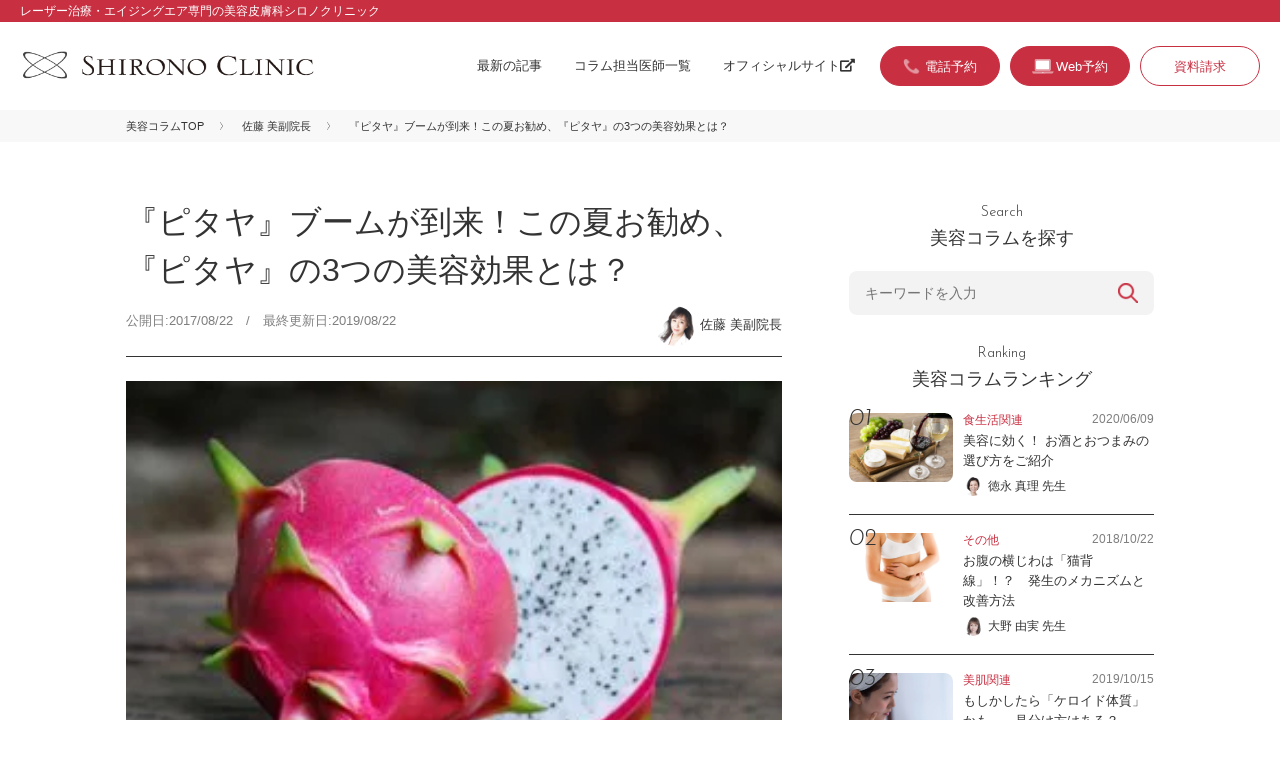

--- FILE ---
content_type: text/css
request_url: https://beautycolumn.jp/assets/css/common.css
body_size: 11684
content:
@charset "UTF-8";

/*____________________________________________________________________________

SITE TITLE:

SITE LAUNCHED:
LAST UPDATED:
____________________________________________________________________________*/

/*----------------------------------------------------------------------------
 Web Fonts
----------------------------------------------------------------------------*/
@import url("https://fonts.googleapis.com/css?family=Josefin+Sans:300,300i,400,600,700&display=swap");

/*----------------------------------------------------------------------------
 HTML elements
----------------------------------------------------------------------------*/
html {
  font-size: 10px;
}
@media only screen and (max-width: 768px) {
  html {
    font-size: calc(100vw / 37.5);
  }
}

body {
  margin: 0px;
  padding: 0 0;
  color: #333;
  font-family: "Noto Sans Japanese", "Open Sans", Arial, Helvetica, Verdana,
    "ヒラギノ角ゴPro W3", "Hiragino Kaku Gothic Pro", Osaka, "メイリオ", Meiryo,
    "ＭＳ Ｐゴシック", sans-serif;
  font-weight: 400;
  text-align: center;
  background: #fff;
  -webkit-text-size-adjust: 100%;
}

a:link {
  color: #333;
  text-decoration: none;
}
a:visited {
  color: #333;
  text-decoration: none;
}
a:active {
  color: #333;
  text-decoration: none;
}
a:hover {
  color: #c83042;
  text-decoration: none;
}
:focus {
  outline: none;
}

a,
a img {
  transition: 0.5s;
}
a:hover img {
  opacity: 0.7;
  filter: alpha(opacity=70);
  -ms-filter: "alpha( opacity=70 )";
}

/*----------------------------------------------------------------------------
 COMMON LAYOUT
----------------------------------------------------------------------------*/

#container {
  position: relative;
  width: 100%;
  margin: 0px auto;
  padding: 0px 0px 0px;
  text-align: left;
  overflow: hidden;
}

.inner {
  position: relative;
  width: 100%;
  margin: 0px auto;
  box-sizing: border-box;
}

#content {
  width: 1028px;
  margin: auto;
  display: -webkit-box;
  display: -ms-flexbox;
  display: flex;

  -webkit-box-pack: justify;
  -ms-flex-pack: justify;
  justify-content: space-between;

  -webkit-flex-wrap: wrap;
  -ms-flex-wrap: wrap;
  flex-wrap: wrap;
}
#content main {
  width: 656px;
}
#content aside {
  width: 305px;
}

/* MEDIA
----------------------------------------------------------------------------*/
/*@media only screen and (max-width: 1239px) {
#content {
	width:95%;
	margin:auto;
	display: block;
	border:1px solid #c00;
}
#content main {
	width:656px;
}
#content aside {
	width:305px;
}
}*/

@media only screen and (max-width: 1040px) {
  #content {
    width: 96%;
    margin: auto;
  }
  #content main {
    width: 65%;
  }
  #content aside {
    width: 33%;
  }
}

@media only screen and (max-width: 768px) {
  #content {
    width: 100%;
    margin: auto;
    display: block;
  }
  #content main {
    width: 100%;
  }
  #content main section {
    width: 94.666%;
    margin: auto;
  }
  #content aside {
    width: 100%;
  }
}

/*----------------------------------------------------------------------------
 見出し
----------------------------------------------------------------------------*/

.block-head {
  font-size: 2.4rem;
  text-align: center;
}
.block-head .en {
  display: block;
  margin: 0 0 9px;
  font-family: "Josefin Sans", sans-serif;
  font-size: 1.4rem;
  font-weight: 300;
}
aside h2.block-head {
  font-size: 1.8rem;
}

#second main .block-head {
  font-size: 3.2rem;
  text-align: left;
}
#second main .block-head .en {
  margin: 0 0 10px;
  font-size: 1.6rem;
}
#second .cat-archive main .block-head .en {
  text-transform: capitalize;
}
#second main h1.block-head {
  margin-top: -8px;
  padding-bottom: 16px;
  line-height: 1.5;
  border-bottom: 1px solid #333;
}
#second main .head-article h1.block-head {
  border-bottom: none;
}

/* MEDIA
----------------------------------------------------------------------------*/

@media only screen and (max-width: 768px) {
  .block-head {
    font-size: 2rem;
  }
  .block-head .en {
    margin: 0 0 2.666vw;
    font-size: 1.3rem;
  }

  #second main h1.block-head {
    margin-top: -1.6vw;
    padding: 0 0 3.733vw;
  }
  #second main .block-head {
    font-size: 2.4rem;
    text-align: left;
  }
}

/*----------------------------------------------------------------------------
 ボタン
----------------------------------------------------------------------------*/

/* お問い合わせ */
ul.nav-contact li a {
  display: block;
  width: 100%;
  height: 100%;
  font-size: 1.3rem;
  color: #c83042;
  line-height: 40px;
  background: #fff;
  border: 1px solid #c83042;
  border-radius: 20px;
  box-sizing: border-box;
  transition: 0.5s;
}
ul.nav-contact li a:hover {
  color: #fff;
  background: #c83042;
}
ul.nav-contact li.reserve a,
ul.nav-contact li.cta a {
  color: #fff;
  background: #c83042;
}
ul.nav-contact li.reserve a:hover,
ul.nav-contact li.cta a:hover {
  color: #c83042;
  background: #fff;
}

/* もっと見る */
main .btn-more {
  margin: 0 auto 64px;
  width: 360px;
  height: 55px;
  border: 1px solid #333;
  border-radius: 27.5px;
  box-sizing: border-box;
  transition: 0.5s;
  background: #fff;
}
main .btn-more a {
  position: relative;
  display: block;
  width: 100%;
  height: 100%;
  font-size: 1.6rem;
  line-height: 55px;
  text-align: center;
}
main .btn-more a i {
  position: absolute;
  top: 18px;
  right: 22px;
}
main .btn-more:hover {
  border: 1px solid #c83042;
  background: #c83042;
}
main .btn-more:hover a {
  color: #fff;
}
.block-profile .link-more {
  margin: 1em 0 0;
  text-align: right;
}

.block-profile .link-more a {
  font-size: 1.3rem;
}

main .block-profile .btn-more {
  margin: 24px auto 0;
  width: 270px;
  height: 40px;
  border-radius: 20px;
}
main .block-profile .btn-more a {
  font-size: 1.3rem;
  line-height: 40px;
  text-align: center;
}
main .block-profile .btn-more a i {
  position: absolute;
  top: 13px;
  right: 15px;
}

main .block-profile .btn-more.cta {
  border: 1px solid #c83042;
  border-radius: 20px;
}
main .block-profile .btn-more.cta a {
  color: #fff;
  background: #c83042;
  border-radius: 20px;
}
main .block-profile .btn-more.cta a:hover {
  color: #c83042;
  background: #fff;
}

/* MEDIA
----------------------------------------------------------------------------*/
@media only screen and (max-width: 768px) {
  main .btn-more {
    margin: 0 auto 16vw;
    width: 94.666vw;
    height: 14.66vw;
    border: 1px solid #333;
    border-radius: 7.33vw;
    box-sizing: border-box;
    transition: 0.5s;
  }
  main .btn-more a {
    line-height: 14.66vw;
  }
  main .btn-more a i {
    position: absolute;
    top: 33%;
    right: 5.333vw;
  }

  main .block-profile .btn-more {
    margin: 24px auto 0;
    width: 100%;
    height: 14.666vw;
    border-radius: 7.333vw;
  }
  main .block-profile .btn-more a {
    font-size: 1.3rem;
    line-height: 14.666vw;
    text-align: center;
  }
  main .block-profile .btn-more a i {
    position: absolute;
    top: 38%;
    right: 5.333vw;
  }
  main .block-profile .btn-more.cta {
    border-radius: 7.333vw;
  }
  main .block-profile .btn-more.cta a {
    border-radius: 7.333vw;
  }
}

/*----------------------------------------------------------------------------
 HEADER
----------------------------------------------------------------------------*/

header {
  width: 100%;
}

header .header-top {
  padding: 5px 0;
  background: #c83042;
}
header .header-top p {
  margin: auto;
  width: 1240px;
  font-size: 1.2rem;
  color: #ffffff;
}

header .header-inner {
  width: 1240px;
  height: 88px;
  margin: auto;
  display: -webkit-box;
  display: -ms-flexbox;
  display: flex;
  -webkit-box-align: center;
  -ms-flex-align: center;
  align-items: center;
  -webkit-box-pack: justify;
  -ms-flex-pack: justify;
  justify-content: space-between;
}

#siteid {
  width: 296px;
  height: 30px;
}
#siteid img {
  width: 100%;
  height: auto;
}
nav {
  display: -webkit-box;
  display: -ms-flexbox;
  display: flex;
}
nav ul {
  display: -webkit-box;
  display: -ms-flexbox;
  display: flex;
}
nav ul.nav-global {
  margin-right: 24px;
}
nav ul.nav-global li {
  position: relative;
  font-size: 1.3rem;
  line-height: 40px;
}
nav ul.nav-global li:not(:last-child) {
  margin-right: 32px;
}
nav ul.nav-global li a {
  display: block;
  white-space: nowrap;
  transition: 0.5s;
}
header ul.nav-contact {
}
header ul.nav-contact li {
  position: relative;
  width: 120px;
  height: 40px;
  text-align: center;
  margin-right: 10px;
}
header ul.nav-contact li:last-child {
  margin-right: 0;
}

header ul.nav-contact li.btn-tel a span {
  padding-left: 22px;
  background-image: url(../img/icon_tel.png);
  background-size: auto 20px;
  background-position: 0 55%;
  background-repeat: no-repeat;
}
header ul.nav-contact li.btn-web a span {
  padding-left: 24px;
  background-image: url(../img/icon_web.png);
  background-size: auto 15px;
  background-position: 0 55%;
  background-repeat: no-repeat;
}
.nav-global > li .sub-menu {
  position: absolute;
  top: 100%;
  left: -20px;
  height: 0;
  padding: 20px 20px;
  text-align: left;
  -webkit-transition: 0.5s linear;
  transition: 0.5s linear;
  opacity: 0;
  z-index: 100;
  white-space: nowrap;
  background: rgba(255, 255, 255, 0.8);
}

.nav-global > li:hover .sub-menu {
  height: auto;
  opacity: 1;
}

/* MEDIA
----------------------------------------------------------------------------*/
/* menu */
@media only screen and (max-width: 1239px) {
  header .header-inner {
    width: 96%;
  }
  header .header-top {
    padding: 5px 5px;
    background: #c83042;
    height: 5vw;
    box-sizing: border-box;
  }
  header .header-top p {
    width: 100%;
    font-size: 1.1rem;
  }
}

@media only screen and (max-width: 1040px) {
  #siteid {
    width: 210px;
    height: auto;
  }
  nav ul.nav-global {
    margin-right: 10px;
  }
  nav ul.nav-global li {
    font-size: 1.2rem;
    line-height: 30px;
  }
  nav ul.nav-global li:not(:last-child) {
    margin-right: 12px;
  }
  header ul.nav-contact li {
    width: 140px;
    height: 30px;
    text-align: center;
  }

  ul.nav-contact li a {
    font-size: 1.1rem;
    line-height: 30px;
  }
  header ul.nav-contact li:last-child {
    margin-right: 5px;
  }
}

@media only screen and (min-width: 769px) {
  .gnav {
    display: block !important;
  }
  .nav-global > li .sub-menu {
    display: flex !important;
  }
  .menu-trigger {
    display: none;
  }
}

@media only screen and (max-width: 768px) {
  /* HEADER */
  header {
    position: fixed;
    background: #fff;
    z-index: 1000;
  }
  header .header-inner {
    width: 100%;
    height: 16vw;
  }
  #siteid {
    margin-left: 2.666vw;
    width: 62.933vw;
    height: 6.4vw;
  }

  /* ハンバーガー */
  .menu-trigger,
  .menu-trigger span {
    display: inline-block;
    transition: all 0.4s;
    box-sizing: border-box;
  }
  .menu-trigger {
    position: absolute;
    top: 5vw;
    right: 0;
    width: 16vw;
    height: 16vw;
    padding: 0;
    text-align: center;
    background: #c83042;
    z-index: 7000;
  }
  .menu-trigger p {
    position: absolute;
    top: 10.4vw;
    left: 0;
    right: 0;
    margin: auto;
    color: #fff;
    font-family: "Josefin Sans", sans-serif;
    font-size: 1.1rem;
    line-height: 1;
    width: 100%;
    text-align: center;
    letter-spacing: 0.03em;
  }
  .trigger_wrap {
    position: relative;
    width: 100%;
    height: 100%;
    overflow: hidden;
  }
  .trigger_wrap span {
    position: absolute;
    margin: auto;
    left: 0;
    right: 0;
    width: 44.1666%;
    height: 2px;
    background-color: #fff;
    border-radius: 4px;
  }
  .menu-trigger span:nth-of-type(1) {
    top: 4.8vw;
  }
  .menu-trigger span:nth-of-type(2) {
    top: 6.933vw;
  }
  .menu-trigger span:nth-of-type(3) {
    top: 9.066vw;
  }
  .menu-trigger.active span:nth-of-type(1) {
    -webkit-transform: translateY(2.2vw) rotate(-315deg);
    transform: translateY(2.2vw) rotate(-315deg);
  }
  .menu-trigger.active span:nth-of-type(2) {
    opacity: 0;
  }
  .menu-trigger.active span:nth-of-type(3) {
    -webkit-transform: translateY(-2.2vw) rotate(315deg);
    transform: translateY(-2.2vw) rotate(315deg);
  }

  /* ナビ */
  .gnav {
    margin: 0;
    display: none;
    position: absolute;
    top: 21vw;
    width: 100%;
    height: calc(100vh - 16vw);
    overflow: auto;
    padding: 0;
    z-index: 5000;
    background: rgba(0, 0, 0, 0.75);
  }
  /*親のul*/
  .gnav .gnav-menu {
    width: 100%;
    max-width: 100%;
    min-width: 100%;
    padding: 0 0 8.533vw;
    text-align: left;
    display: block;
    background: #fff;
  }
  nav ul.nav-global {
    margin-right: 0;
    margin-bottom: 8.266vw;
    border-top: 1px solid #e8e8e8;
  }
  nav ul.nav-global li {
    font-size: 1.6rem;
    line-height: 1;
    border-bottom: 1px solid #e8e8e8;
  }
  nav ul.nav-global li a {
    padding: 4.4vw 0;
    display: block;
    width: 100%;
    height: 100%;
  }

  nav ul.nav-global li:not(:last-child) {
    margin-right: 0;
  }
  nav ul {
    display: block;
  }
  .gnav .gnav-menu li {
    position: relative;
    padding: 0 2.666vw;
  }
  /*子のul*/
  .nav-global > li .sub-menu {
    position: relative;
    display: none;
    width: 100%;
    height: 100%;
    overflow: hidden;
    padding: 0 0 0;
    margin-left: 7.8125vw;
    -webkit-transition: auto;
    transition: auto;
    background: none;
    opacity: 1;
  }
  /*子のli*/
  .gnav .gnav-menu > li > .sub-menu > li {
    padding: 0 10px;
    margin: 0 0 10px;
    text-align: left;
    overflow: hidden;
    background: none;
  }
  nav ul.nav-global > li > .sub-menu > li:last-child {
    border-bottom: none;
  }

  header ul.nav-contact li {
    width: 100%;
    height: 16vw;
    text-align: center;
    box-sizing: border-box;
  }
  header ul.nav-contact li:not(:last-child) {
    margin-right: 0;
    margin-bottom: 4.266vw;
  }
  ul.nav-contact li a {
    font-size: 2rem;
    height: 100%;
    line-height: 16vw;
    border-radius: 16vw;
  }

  /*ボタン*/
  .gnav-menu .nav-global .has-child > .btn-icon {
    position: absolute;
    right: 0;
    top: 0vw;
    width: 100%;
    height: 13.333vw;
    display: block;
  }
  .gnav-menu .nav-global .has-child > .btn-icon::before {
    content: "\f107";
    position: absolute;
    top: 50%;
    right: 20px;
    margin-top: -10px;
    cursor: pointer;
    font-family: "Font Awesome 5 Free";
    font-size: 1.8rem;
    font-weight: 900;
    z-index: 10;
  }
  .gnav-menu .nav-global .has-child.active > .btn-icon::before {
    content: "\f106";
  }
} /* nav media */

/*----------------------------------------------------------------------------
 FOOTER
----------------------------------------------------------------------------*/
footer {
  padding: 0 0 20px;
}
#second footer {
  margin-top: 120px;
}
#block-pagetop {
  height: 40px;
  background: #c83042;
  text-align: center;
}
#block-pagetop a {
  padding: 0 0 0 23px;
  color: #fff;
  font-size: 1.3rem;
  line-height: 40px;
  background: url(../img/icon_arrow_up.png) no-repeat;
  background-size: 13px 7px;
  background-position: left center;
}
.footer-inner {
  width: 1024px;
  margin: auto;
  padding: 38px 0 120px;
  display: -webkit-box;
  display: -ms-flexbox;
  display: flex;
  -webkit-box-pack: justify;
  -ms-flex-pack: justify;
  justify-content: space-between;
}
footer .footer-id,
footer .footer-menu,
footer .footer-contact {
  display: inline-block;
  vertical-align: top;
}

footer .footer-id h2 {
  width: 260px;
  height: 26px;
}
footer .footer-id h2 img {
  width: 100%;
  height: auto;
}
footer .footer-id p {
  margin: 21px 0 0;
  font-size: 1.3rem;
}

footer .footer-menu dl {
  display: inline-block;
  vertical-align: top;
}
footer .footer-menu dl:first-child {
  margin-right: 80px;
}
footer .footer-menu dl:last-child {
  margin-right: 50px;
}

footer .footer-menu dl dt {
  margin: 0 0 20px;
  font-size: 1.6rem;
  font-weight: bold;
}
footer .footer-menu dl dd {
  font-size: 1.3rem;
}
footer .footer-menu dl dd:not(:last-child) {
  margin: 0 0 14px;
}
footer .footer-menu dl dd a:before {
  content: "-";
  font-size: 1.3rem;
  margin-right: 4px;
}
footer ul.nav-contact {
  margin: 0 0 20px;
}
footer ul.nav-contact li {
  width: 200px;
  height: 40px;
  text-align: center;
}
footer ul.nav-contact li:not(:last-child) {
  margin-bottom: 16px;
}

footer .footer-contact dt {
  margin-bottom: 20px;
  font-size: 1.6rem;
  font-weight: bold;
  text-align: center;
}
footer .footer-contact dd {
  padding-left: 18px;
}
footer .footer-contact dd:not(:last-child) {
  margin-bottom: 16px;
}
footer .footer-contact dd a {
  pointer-events: none;
  cursor: default;
}
footer .footer-contact dd a:hover {
  color: #333;
}
footer .footer-contact dd h3 {
  margin: 0 0 10px;
  font-size: 1.3rem;
  font-weight: bold;
}
footer .footer-contact dd .phone {
  margin: 0 0 8px;
  padding-left: 35px;
  font-size: 2rem;
  background: url(../img/icon_freedial.png) no-repeat center left;
  background-size: 24px 16px;
}
footer .footer-contact dd .hour {
  font-size: 1.3rem;
}

#copyright {
  font-size: 1rem;
  text-align: center;
}

/* MEDIA
----------------------------------------------------------------------------*/

@media only screen and (max-width: 1200px) {
  .footer-inner {
    width: 95%;
  }
  footer .footer-id h2 {
    width: 230px;
    height: auto;
  }
  footer .footer-menu dl:first-child {
    margin-right: 30px;
  }
  footer .footer-menu dl:last-child {
    margin-right: 0px;
  }
}
@media only screen and (max-width: 768px) {
  footer {
    padding: 0 0 6.4vw;
  }
  #second footer {
    margin-top: 26.666vw;
  }
  #block-pagetop {
    height: 10.666vw;
  }
  #block-pagetop a {
    padding: 0 0 0 5.6vw;
    font-size: 1.5rem;
    line-height: 10.666vw;
    background-size: 3.2vw 1.733vw;
    background-position: left center;
  }

  .footer-inner {
    width: 100%;
    margin: auto;
    padding: 9.866vw 5.333vw 21.333vw;
    display: block;
    box-sizing: border-box;
  }
  footer .footer-id,
  footer .footer-menu,
  footer .footer-contact {
    display: block;
    vertical-align: top;
  }
  footer .footer-id h2 {
    width: 73.3333vw;
    height: auto;
  }
  footer .footer-id p {
    margin: 5.466vw 0 10.666vw;
    font-size: 1.3rem;
  }
  footer .footer-menu dl {
    display: block;
    vertical-align: top;
  }
  footer .footer-menu dl:first-child {
    margin-right: 0;
    margin-bottom: 8.1333vw;
  }
  footer .footer-menu dl:last-child {
    margin-right: 0;
    margin-bottom: 13.333vw;
  }
  footer .footer-menu dl dt {
    margin: 0 0 4.533vw;
    padding: 0 0 2.666vw;
    border-bottom: 1px solid #333;
  }
  footer .footer-menu dl dd:not(:last-child) {
    margin: 0 0 4.266vw;
  }
  footer .footer-menu dl dd {
    padding: 0 0 0 3.6vw;
    font-size: 1.3rem;
    background: url(../img/icon_arrow.png) no-repeat left center;
    background-size: 1.466vw 2.666vw;
  }
  footer .footer-menu dl dd a:before {
    content: none;
  }
  footer ul.nav-contact {
    margin: 0 0 4.8vw;
  }
  footer ul.nav-contact li {
    width: 100%;
    height: 14.666vw;
    text-align: center;
  }
  footer ul.nav-contact li a {
    font-size: 1.6rem;
    height: 100%;
    line-height: 14.666vw;
    border-radius: 7.333vw;
  }
  footer ul.nav-contact li:not(:last-child) {
    margin-bottom: 4.266vw;
  }

  footer .footer-contact dt {
    padding-bottom: 4.8vw;
    margin-bottom: 4.8vw;
    border-bottom: 1px solid #e8e8e8;
  }
  footer .footer-contact dd {
    position: relative;
    padding-bottom: 4.8vw;
    padding-left: 7.466vw;
    padding-right: 11.6vw;
    border-bottom: 1px solid #e8e8e8;
  }
  footer .footer-contact dd:not(:last-child) {
    margin-bottom: 4.8vw;
  }
  footer .footer-contact dd h3 {
    margin: 0 0;
    width: 16vw;
    font-size: 1.6rem;
  }
  footer .footer-contact dd .phone {
    margin: 0 0 5.2vw;
    padding-left: 13.733vw;
    background: url(../img/icon_freedial.png) no-repeat center left;
    background-size: 9.6vw auto;
  }
  footer .footer-contact dd a {
    display: block;
    display: -webkit-box;
    display: -ms-flexbox;
    display: flex;
    pointer-events: auto;
    cursor: pointer;
  }
  footer .footer-contact dd a:hover {
    color: #c83042;
  }
}

/*----------------------------------------------------------------------------;
 SIDE
----------------------------------------------------------------------------*/

/* ランキング
----------------------------------------------------------------------------*/

.block-ranking {
  margin-bottom: 40px;
}
#content aside .entry-list li:before,
#content aside .wpp-list li:before {
  font-family: "Josefin Sans", sans-serif;
  font-size: 2.4rem;
  font-weight: 300;
  font-style: italic;
  position: absolute;
  top: -6px;
  left: 0;
  z-index: 100;
}
#content aside .entry-list li:nth-of-type(1):before,
#content aside .wpp-list li:nth-of-type(1):before {
  content: "01";
}
#content aside .entry-list li:nth-of-type(2):before,
#content aside .wpp-list li:nth-of-type(2):before {
  content: "02";
}
#content aside .entry-list li:nth-of-type(3):before,
#content aside .wpp-list li:nth-of-type(3):before {
  content: "03";
}
#content aside .entry-list li:nth-of-type(4):before,
#content aside .wpp-list li:nth-of-type(4):before {
  content: "04";
}
#content aside .entry-list li:nth-of-type(5):before,
#content aside .wpp-list li:nth-of-type(5):before {
  content: "05";
}
/* MEDIA
----------------------------------------------------------------------------*/
@media only screen and (max-width: 768px) {
  #content aside .entry-list li:before {
    font-size: 3.2rem;
    top: -3.066vw;
    left: 2.666vw;
  }
}

/* SNS
----------------------------------------------------------------------------*/
.block-sns h2.block-head {
  letter-spacing: -0.03em;
}
.block-sns h2.block-head .en {
  height: 23px;
  line-height: 23px;
  letter-spacing: 0;
  padding-top: 5px;
  font-size: 1.8rem;
  background: url(../img/deco_follow.png) no-repeat center;
  background-size: 139px 23px;
}

.list-sns {
  margin-top: 24px;
}

.list-sns li {
  height: 48px;
  border-radius: 24px;
  transition: 0.5s;
}
.list-sns li:not(:last-child) {
  margin-bottom: 18px;
}
.list-sns li:hover {
  opacity: 0.7;
  filter: alpha(opacity=70);
  -ms-filter: "alpha( opacity=70 )";
}
.list-sns li a {
  display: block;
  padding-left: 58px;
  width: 100%;
  height: 100%;
  font-size: 1.4rem;
  line-height: 48px;
  color: #fff;
  border-radius: 24px;
}
.list-sns li.fb {
  background: #4267b2;
}
.list-sns li.fb a {
  background: url(../img/icon_fb.png) no-repeat left top;
  background-size: 32px 32px;
  background-position: top 6px left 10px;
}
.list-sns li.tw {
  background: #1da1f2;
}
.list-sns li.tw a {
  background: url(../img/icon_tw.png) no-repeat left top;
  background-size: 28px 23px;
  background-position: top 13px left 18px;
}
.list-sns li.insta {
  background-image: -moz-linear-gradient(
    0deg,
    rgb(204, 48, 145) 0%,
    rgb(231, 34, 122) 36%,
    rgb(242, 72, 85) 67%,
    rgb(246, 119, 80) 82%,
    rgb(250, 165, 74) 100%
  );
  background-image: -webkit-linear-gradient(
    0deg,
    rgb(204, 48, 145) 0%,
    rgb(231, 34, 122) 36%,
    rgb(242, 72, 85) 67%,
    rgb(246, 119, 80) 82%,
    rgb(250, 165, 74) 100%
  );
  background-image: -ms-linear-gradient(
    0deg,
    rgb(204, 48, 145) 0%,
    rgb(231, 34, 122) 36%,
    rgb(242, 72, 85) 67%,
    rgb(246, 119, 80) 82%,
    rgb(250, 165, 74) 100%
  );
}
.list-sns li.insta a {
  background: url(../img/icon_insta.png) no-repeat left top;
  background-size: 28px 28px;
  background-position: top 10px left 15px;
}
.list-sns li.line {
  background: #00b900;
}
.list-sns li.line a {
  background: url(../img/icon_line.png) no-repeat left top;
  background-size: 28px 28px;
  background-position: top 10px left 15px;
}

/* MEDIA
----------------------------------------------------------------------------*/
@media only screen and (max-width: 1200px) {
  .block-sns h2.block-head {
    font-size: 1.5rem;
  }

  .list-sns li a {
    padding-left: 54px;
    font-size: 1.3rem;
  }
}

@media only screen and (max-width: 768px) {
  .block-sns h2.block-head .en {
    height: 6.133vw;
    line-height: 6.133vw;
    letter-spacing: 0;
    padding-top: 1.333vw;
    font-size: 1.8rem;
    background: url(../img/deco_follow.png) no-repeat center;
    background-size: auto 6.133vw;
  }
  .list-sns {
    margin-top: 8.533vw;
    padding: 0 2.666vw 3.867vw;
  }
  .list-sns li {
    height: 14.666vw;
    border-radius: 14.666vw;
  }
  .list-sns li:not(:last-child) {
    margin-bottom: 4.533vw;
  }
  .list-sns li a {
    display: block;
    padding-left: 16vw;
    font-size: 1.6rem;
    line-height: 14.666vw;
    border-radius: 14.666vw;
  }
  .list-sns li.fb a {
    background: url(../img/icon_fb.png) no-repeat left top;
    background-size: 8.533vw auto;
    background-position: top 2.4vw left 2.8vw;
  }
  .list-sns li.tw a {
    background: url(../img/icon_tw.png) no-repeat left top;
    background-size: 7.466vw auto;
    background-position: top 4.4vw left 4vw;
  }
  .list-sns li.insta a {
    background: url(../img/icon_insta.png) no-repeat left top;
    background-size: 7.466vw auto;
    background-position: top 3.733vw left 4vw;
  }
  .list-sns li.line a {
    background: url(../img/icon_line.png) no-repeat left top;
    background-size: 7.466vw auto;
    background-position: top 3.866vw left 4vw;
  }
}

/*----------------------------------------------------------------------------;
 検索
----------------------------------------------------------------------------*/

.nav-search {
  display: none;
}

.search .block-head {
  margin-bottom: 24px;
}
.search .lead {
  margin-bottom: 24px;
}

.searchform {
  position: relative;
  margin: 24px 0 32px;
}
.keywords {
  width: 100%;
  font-size: 1.4rem;
  padding: 14px 16px;
  background: #f3f3f3;
  border-radius: 8px;
  border: none;
  box-sizing: border-box;
}
.search-btn {
  position: absolute;
  top: calc(50% - 10px);
  right: 16px;
  width: 20px;
  height: 20px;
  text-indent: -9999px;
  background: url(../img/icon_search.png) no-repeat;
  background-size: cover;
  border: none;
}

@media only screen and (max-width: 768px) {
  .nav-search {
    display: block;
  }
  aside .block-search {
    display: none;
  }

  .searchform {
    position: relative;
    margin: 8.533vw 0 8.533vw;
  }
  .keywords {
    font-size: 1.6rem;
    padding: 6.4vw 4.266vw;
  }
  .search-btn {
    position: absolute;
    top: calc(50% - 2.666vw);
    right: 16px;
    width: 5.333vw;
    height: 5.333vw;
  }
}

/*----------------------------------------------------------------------------;
 記事リスト
----------------------------------------------------------------------------*/

/* メイン
----------------------------------------------------------------------------*/

#content .entry-list {
  margin: 25px 0 40px;
  font-size: 0;
}
#second #content main .entry-list {
  margin: 32px 0 8px;
}

#content main .entry-list li {
  margin-bottom: 32px;
  width: 312px;
  display: inline-block;
  vertical-align: top;
}
#content main .entry-list li:not(:nth-child(2n)) {
  margin-right: 32px;
}
#content .entry-list li figure {
  width: 100%;
  height: 208px;
  overflow: hidden;
  border-radius: 8px;
}
#content .entry-list li figure img {
  width: 100%;
  height: auto;
  border-radius: 8px;
}
#content li .post-header {
  position: relative;
  margin: 12px 0 10px;
}
#content li .post-header .category {
  font-size: 1.3rem;
}
#content li .post-header .category a {
  color: #c83042;
}
#content li .post-header .date {
  position: absolute;
  top: 0;
  right: 0;
  font-size: 1.3rem;
  color: #7f7f7f;
}
#content li h2.entry-title {
  margin: 0 0 5px;
  font-size: 1.6rem;
  line-height: 1.5;
}
#content li .author .img-wrap {
  position: relative;
  display: inline-block;
  width: 30px;
  height: 30px;
  border-radius: 50%;
  background: #fff;
  margin-right: 6px;
  vertical-align: middle;
  overflow: hidden;
}
#content li .author img {
  position: absolute;
  width: 150%;
  height: auto;
  border-radius: 50%;
  background: #fff;
  top: -5%;
  left: -25%;
}
#content li .author .name-dr {
  font-size: 1.3rem;
  display: inline-block;
  vertical-align: middle;
}

h3.title-category {
  position: relative;
  margin: 80px 0 0;
  padding: 0 0 15px;
  font-size: 2.4rem;
  border-bottom: 1px solid #333;
}
h3.title-category .link-category {
  position: absolute;
  font-size: 1.6rem;
  right: 0;
  bottom: 18px;
}
h3.title-category .link-category a {
  padding-right: 19px;
  background: url(../img/icon_arrow.png) no-repeat right center;
  background-size: 6px 10px;
}

#content .block-recommend .entry-list li {
  margin-bottom: 0;
}
#content .block-recommend .entry-list li:nth-child(2n),
#content .block-recommend .entry-list li:not(:last-child) {
  margin-right: 44px;
}
#content .block-recommend .entry-list li:last-child {
  margin-right: 0;
}

/* レコメンド */
.single #content .block-recommend .entry-list li {
  display: inline-block;
  width: 30%;
  vertical-align: top;
}

/* サイド
----------------------------------------------------------------------------*/

#content aside .entry-list {
  margin: 25px 0;
}
#content aside .entry-list li {
  position: relative;
  padding-bottom: 18px;
  margin-bottom: 18px;
  width: 100%;
  display: flex;
  -webkit-box-pack: justify;
  -ms-flex-pack: justify;
  justify-content: space-between;
}
#content aside .entry-list li:not(:last-child) {
  border-bottom: 1px solid #333;
}
#content aside .entry-list li figure {
  width: 104px;
  height: auto;
}
#content aside .entry-list li figure img {
  width: 100%;
  height: auto;
  border-radius: 8px;
}
#content aside li .post-header {
  position: relative;
  margin: 0 0 5px;
}
#content aside li .txt-block {
  position: relative;
  width: 191px;
}
#content aside li .txt-block .category {
  margin: 0 0 5px;
}
#content aside li .txt-block .category a {
  font-size: 1.2rem;
  color: #c83042;
}
#content aside li .txt-block .date {
  position: absolute;
  top: 0;
  right: 0;
  font-size: 1.2rem;
  color: #7f7f7f;
}
#content aside li h2.entry-title {
  margin: 0 0 5px;
  font-size: 1.3rem;
  line-height: 1.615;
  text-align: left;
}
#content aside li .author .img-wrap {
  position: relative;
  display: inline-block;
  width: 20px;
  height: 20px;
  border-radius: 50%;
  background: #fff;
  margin-right: 5px;
  vertical-align: middle;
}
#content aside li .author img {
  width: 150%;
  height: auto;
  position: absolute;
  top: -10%;
  left: -25%;
}
#content aside li .author .name-dr {
  font-size: 1.2rem;
  display: inline-block;
  vertical-align: middle;
}

/* MEDIA
----------------------------------------------------------------------------*/

@media only screen and (max-width: 1200px) {
  /* メイン
----------------------------------------------------------------------------*/

  #content main .entry-list li {
    margin-bottom: 32px;
    width: 48%;
    display: inline-block;
  }
  #content main .entry-list li figure img {
    width: 100%;
    height: auto;
  }
  #content main .entry-list li:not(:nth-child(2n)) {
    margin-right: 3%;
  }

  /* サイド
----------------------------------------------------------------------------*/

  #content aside .entry-list li figure {
    width: 30%;
  }

  #content aside li .txt-block {
    position: relative;
    width: 67%;
  }
}

@media only screen and (max-width: 768px) {
  /* メイン
----------------------------------------------------------------------------*/

  #content main .entry-list li {
    position: relative;
    padding-bottom: 4vw;
    width: 100%;
    display: flex;
    -webkit-box-pack: justify;
    -ms-flex-pack: justify;
    justify-content: space-between;
    border-bottom: 1px solid #e8e8e8;
  }
  #content .entry-list li:not(:last-child) {
    margin-bottom: 4vw;
    padding-bottom: 4vw;
  }
  #content .entry-list li:last-child {
    margin-bottom: 0;
  }

  #content .entry-list,
  #second #content main .entry-list {
    margin: 8.533vw 0 6.4vw;
    padding: 0 0;
    font-size: auto;
  }
  #content .entry-list li figure {
    width: 32.666vw;
    height: 21.866vw;
  }
  #content .entry-list li figure img {
    width: 100%;
    height: auto;
  }
  #content li .txt-block {
    width: 59.333vw;
  }
  #content li .post-header {
    position: relative;
    margin: 0 0 2vw;
  }
  #content li .txt-block .category {
    font-size: 1.2rem;
    margin: 0 0 1.333vw;
  }
  #content li .txt-block .date {
    font-size: 1.2rem;
  }
  #content li h2.entry-title {
    margin: 0 0 1.333vw;
    font-size: 1.5rem;
  }
  #content li .author .img-wrap {
    width: 4vw;
    height: 4vw;
    margin-right: 0.533vw;
  }
  #content li .author img {
    width: 160%;
    height: auto;
    position: absolute;
    top: -10%;
    left: -30%;
  }
  #content li .author .name-dr {
    font-size: 1.2rem;
  }

  h3.title-category {
    margin: 16vw 0 0;
    padding: 0 0 4vw;
    font-size: 2rem;
  }
  h3.title-category .link-category {
    bottom: 4.4vw;
  }
  h3.title-category .link-category a {
    padding-right: 4.933vw;
    background-size: 1.466vw 2.933vw;
  }

  /* サイド
----------------------------------------------------------------------------*/

  #content aside .entry-list {
    margin: 8.533vw 0;
    padding: 0 2.666vw 3.867vw;
  }
  #content aside .entry-list li:not(:last-child) {
    border-bottom: 1px solid #e8e8e8;
  }

  #content aside .entry-list li {
    padding-bottom: 4vw;
    margin-bottom: 4vw;
    border-bottom: 1px solid #e8e8e8;
  }
  #content aside .entry-list li figure {
    width: 32.666vw;
  }
  #content aside li .txt-block {
    width: 59.333vw;
  }
  #content aside li .txt-block .category {
    margin: 0 0 1.333vw;
  }
  /*#content aside li .txt-block .category a {
	font-size:0.8em;
}
#content aside li .txt-block .date {
	font-size:0.8rem;
}*/
  #content aside li h2.entry-title {
    margin: 0 0 1.333vw;
    font-size: 1.5rem;
  }
  #content aside li .author .img-wrap {
    width: 4vw;
    height: 4vw;
    margin-right: 0.533vw;
  }
  #content aside li .author .name-dr {
    font-size: 1.2rem;
  }
  #content aside li .author img {
    width: 160%;
    height: auto;
    position: absolute;
    top: -10%;
    left: -30%;
  }

  /* レコメンド */
  .single #content .block-recommend .entry-list li {
    display: flex;
    width: 100%;
    -webkit-box-pack: justify;
    -ms-flex-pack: justify;
    justify-content: space-between;
  }
  .single #content .block-recommend .entry-list li:not(:last-child) {
    border-bottom: 1px solid #e8e8e8;
  }
}

/*----------------------------------------------------------------------------
 SECOND
----------------------------------------------------------------------------*/

/* BREADCRUMBS
----------------------------------------------------------------------------*/

.breadcrumbs {
  margin: 0 auto 64px;
  width: 100%;
  height: 32px;
  background: #f8f8f8;
}
.breadcrumbs ul {
  margin: auto;
  width: 1028px;
}
.breadcrumbs ul li {
  margin-right: 16px;
  display: inline-block;
  line-height: 32px;
  font-size: 1.1rem;
}
.breadcrumbs ul li a {
  padding-right: 19px;
  background: url(../img/icon_arrow.png) no-repeat right center;
  background-size: 3px 8px;
}
/* MEDIA
----------------------------------------------------------------------------*/
@media only screen and (max-width: 1200px) {
  .breadcrumbs ul {
    width: 95%;
  }
}
@media only screen and (max-width: 768px) {
  .breadcrumbs {
    margin: 21vw auto 10.533vw;
    min-height: 8.533vw;
    height: auto;
  }
  .breadcrumbs ul {
    margin: auto;
    width: 100%;
    padding: 1.333vw 2.666vw 1.333vw;
  }
  .breadcrumbs ul li {
    margin-right: 2.666vw;
    line-height: 2;
  }
  .breadcrumbs ul li a {
    padding-right: 3.733vw;
    background-size: 1.066vw 2.133vw;
  }
}

/*----------------------------------------------------------------------------
 PAGER ページ送り
----------------------------------------------------------------------------*/

.pager {
  margin: 0;
}
.pager ul {
  text-align: center;
}
.pager li {
  display: inline-block;
  width: 40px;
  height: 40px;
  margin: 0 5px;
}
.pager li a {
  display: block;
  width: 100%;
  height: 100%;
  font-size: 1.6rem;
  text-align: center;
  line-height: 40px;
  color: #333;
  border: 1px solid #333;
  border-radius: 8px;
  box-sizing: border-box;
}
.pager li .current {
  display: block;
  width: 100%;
  height: 100%;
  font-size: 1.6rem;
  text-align: center;
  line-height: 40px;
  color: #fff;
  background-color: #333;
  border-radius: 8px;
  box-sizing: border-box;
}
.pager li a:hover {
  color: #fff;
  background-color: #333;
}
/* MEDIA
----------------------------------------------------------------------------*/
@media only screen and (max-width: 768px) {
  .pager {
    margin: 6.4vw auto 16vw;
  }

  .pager li {
    width: 10.666vw;
    height: 10.666vw;
    margin: 0 1.333vw;
  }
}

/*----------------------------------------------------------------------------
 PROFILE
----------------------------------------------------------------------------*/

/* エントリー一覧 */
.block-profile {
  margin: 40px 0 79px;
}
.block-profile h2 {
  margin-bottom: 24px;
  font-size: 2rem;
  font-weight: bold;
}
.block-profile .info-doctor {
  display: flex;
  align-items: center;
}
.block-profile figure .img-wrap {
  position: relative;
  width: 200px;
  height: 200px;
  border: 1px solid #e8e8e8;
  border-radius: 50%;
  overflow: hidden;
}
.block-profile figure img {
  position: absolute;
  width: auto;
  height: 135%;
  top: -10%;
  left: -15%;
  border-radius: 50%;
}
.block-profile .txt-info {
  padding-left: 40px;
}
.block-profile h1#name-doctor {
  margin-bottom: 20px;
  font-size: 3.2rem;
  font-weight: bold;
}
.block-profile h1#name-doctor .kana {
  display: block;
  margin-top: 16px;
  font-size: 1.4rem;
  font-weight: normal;
}
.block-profile .clinic-name {
  font-size: 1.8rem;
}
.block-profile p.comment {
  margin: 24px 0 0;
  font-size: 1.6rem;
  line-height: 1.5;
}

/* 記事詳細 */
.single .block-profile {
  margin: 64px 0 80px;
  padding: 24px 16px;
  background: #fdf6f7;
  border-radius: 8px;
}
.single .block-profile h2 {
  margin-bottom: 16px;
  padding-bottom: 16px;
  font-size: 1.8rem;
  font-weight: bold;
  border-bottom: 1px solid #333;
}
.single .block-profile h2 .en {
  display: block;
  margin: 0 0 10px;
  font-family: "Josefin Sans", sans-serif;
  font-size: 1.4rem;
}
.single .block-profile .info-doctor {
  display: flex;
  align-items: center;
}
.single .block-profile figure .img-wrap {
  width: 120px;
  height: 120px;
  background: #fff;
  border: none;
  border-radius: 50%;
  overflow: hidden;
}
.single .block-profile figure img {
  width: auto;
  height: 100%;
  height: 135%;
  top: -10%;
  left: -15%;
  border-radius: 50%;
}
.single .block-profile .txt-info {
  padding-left: 16px;
}
.single .block-profile h1#name-doctor {
  margin-bottom: 16px;
  font-size: 2.4rem;
  font-weight: bold;
}
.single .block-profile h1#name-doctor .kana {
  display: block;
  margin-top: 10px;
  font-size: 1.4rem;
  font-weight: normal;
}
.single .block-profile .clinic-name {
  font-size: 1.8rem;
}
.single .block-profile p.comment {
  margin: 24px 0 0;
  font-size: 1.4rem;
  line-height: 1.5;
}
.p-cta-single {
  margin-top: 32px;
}
.c-heading-cta-single {
  padding: 0 0 8px;
  margin: 0 0 12px;
  font-size: 1.6rem;
  font-weight: bold;
  border-bottom: 1px solid #333;
}

.doctor-detail-place {
  margin-bottom: 32px;
  display: flex;
  justify-content: flex-start;
}
.doctor-detail-place__photo {
  max-width: 55%;
  max-height: 184px;
}
.doctor-detail-place__photo img {
  width: 100%;
  height: auto;
}
.doctor-detail-place__right {
  margin-left: 14px;
}
.doctor-detail-place__belong {
  font-size: 16px;
  line-height: 1;
  margin-bottom: 8px;
  font-weight: bold;
}
.doctor-detail-place__post {
  font-size: 14px;
  line-height: 1.5;
  margin-bottom: 0;
}
.doctor-detail-place__address {
  font-size: 14px;
  line-height: 1.5;
  margin-bottom: 8px;
}
.doctor-detail-place__tel {
  font-size: 18px;
  font-weight: bold;
  line-height: 1;
}

.p-reserve-list {
  display: flex;
  justify-content: space-between;
}
main .block-profile .p-reserve-list .btn-more {
  margin: 0;
  width: 48%;
}
.p-reserve-list li.btn-tel a span {
  padding-left: 22px;
  background-image: url(../img/icon_tel.png);
  background-size: auto 20px;
  background-position: 0 55%;
  background-repeat: no-repeat;
}
.p-reserve-list li.btn-web a span {
  padding-left: 24px;
  background-image: url(../img/icon_web.png);
  background-size: auto 15px;
  background-position: 0 55%;
  background-repeat: no-repeat;
}

@media screen and (max-width: 1200px) {
  .doctor-detail-place__right {
    margin-left: 0;
    margin-top: 32px;
  }
}

/* MEDIA
----------------------------------------------------------------------------*/
@media only screen and (max-width: 768px) {
  /* エントリー一覧 */
  .block-profile {
    margin: 8.533vw 0 16vw;
  }
  .block-profile h2 {
    margin-bottom: 4.266vw;
    font-size: 1.6rem;
  }
  .block-profile figure .img-wrap {
    width: 32vw;
    height: 32vw;
  }
  .block-profile .txt-info {
    padding-left: 3.6vw;
  }
  .block-profile h1#name-doctor {
    margin-bottom: 4.266vw;
    font-size: 2.4rem;
  }
  .block-profile h1#name-doctor .kana {
    margin-top: 3.2vw;
    font-size: 1.3rem;
  }
  .block-profile .clinic-name {
    font-size: 1.6rem;
  }
  .block-profile p.comment {
    margin: 8.533vw 0 0;
    font-size: 1.5rem;
  }

  /* 記事詳細 */
  .single .block-profile {
    margin: 16vw 0 15.733vw;
    padding: 5.333vw 2.666vw;
  }

  .single .block-profile h2 {
    margin-bottom: 4.266vw;
    padding-bottom: 3.2vw;
  }
  .single .block-profile h2 .en {
    display: block;
    margin: 0 0 10px;
    font-family: "Josefin Sans", sans-serif;
    font-size: 1.4rem;
  }
  .single .block-profile figure .img-wrap {
    width: 24vw;
    height: 24vw;
  }
  .single .block-profile .txt-info {
    padding-left: 2.533vw;
  }
  .single .block-profile h1#name-doctor {
    margin-bottom: 2.666vw;
    font-size: 2rem;
  }
  .single .block-profile h1#name-doctor .kana {
    margin-top: 2.666vw;
    font-size: 1.3rem;
  }
  .single .block-profile .clinic-name {
    font-size: 1.6rem;
  }
  .single .block-profile p.comment {
    margin: 4.266vw 0 0;
    font-size: 1.3rem;
  }

  .doctor-detail-place {
    margin-bottom: 32px;
    display: block;
  }
  .doctor-detail-place__photo {
    max-width: 100%;
    max-height: 184px;
    margin-bottom: 1em;
  }
}

/*----------------------------------------------------------------------------
 SINGLE
----------------------------------------------------------------------------*/

/* レイアウト */
.single #content main {
  -webkit-box-ordinal-group: 1;
  -ms-flex-order: 1;
  -webkit-order: 1;
  order: 1;
}

.single #content aside {
  -webkit-box-ordinal-group: 2;
  -ms-flex-order: 2;
  -webkit-order: 2;
  order: 2;
}

.single #content .block-recommend {
  -webkit-box-ordinal-group: 3;
  -ms-flex-order: 3;
  -webkit-order: 3;
  order: 3;
}

/* 本文 */
#content main article p {
  font-size: 1.6rem;
  line-height: 1.75;
}
#content main article .body-article p.txt-close {
  margin: 68px 0 0;
}
#content main article .body-article p {
  margin-bottom: 48px;
}
#content main article .body-article ul,
#content main article .body-article ol {
  margin-bottom: 48px;
}
#content main article .body-article ul {
  list-style-type: disc;
}
#content main article .body-article ol {
  list-style-type: decimal;
}

#content main article li {
  font-size: 1.6rem;
  line-height: 1.75;
}
#content main article h2 {
  margin-top: 64px;
  margin-bottom: 32px;
  font-size: 2.4rem;
  color: #c83042;
}
#content main article h3,
#content main article strong {
  margin-bottom: 24px;
  font-size: 1.8rem;
  font-weight: bold;
}
#content main .head-article {
  position: relative;
  margin: 0 0 24px;
  padding: 0 0 24px;
  border-bottom: 1px solid #333;
}

#content main .head-article .date {
  font-size: 1.3rem;
  color: #7f7f7f;
  margin-bottom: 0;
}

#content main .head-article .author {
  position: absolute;
  bottom: 10px;
  right: 0;
}

#content main .head-article .author a {
  font-size: 1.3rem;
  font-weight: bold;
}

#content main .head-article .author .img-wrap {
  position: relative;
  display: inline-block;
  width: 40px;
  height: 40px;
  border-radius: 50%;
  background: #fff;
  margin-right: 5px;
  vertical-align: middle;
  overflow: hidden;
}
#content main .head-article .author .img-wrap img {
  position: absolute;
  width: 140%;
  height: auto;
  top: -10%;
  left: -15%;
  border-radius: 50%;
}
#content main .lead-article {
  margin-bottom: 74px;
}
#content main .lead-article img {
  margin-bottom: 18px;
  width: 100%;
  height: auto;
}

/* recommend */
.block-recommend {
  width: 100%;
}
.block-recommend .block-head {
  text-align: left;
  margin-bottom: 32px;
}
.block-recommend .block-head .en {
  font-size: 1.6rem;
}
.yarpp-related p {
  font-size: 1.4rem;
}

/* MEDIA
----------------------------------------------------------------------------*/
@media only screen and (max-width: 1200px) {
  #content .block-recommend .entry-list li:nth-child(2n),
  #content .block-recommend .entry-list li:not(:last-child) {
    margin-right: 5%;
  }
  .single #content .block-recommend .entry-list li figure img {
    width: 100%;
    height: auto;
  }
}

@media only screen and (max-width: 768px) {
  /* レイアウト */
  .single #content main {
    -webkit-box-ordinal-group: 1;
    -ms-flex-order: 1;
    -webkit-order: 1;
    order: 1;
  }

  .single #content aside {
    -webkit-box-ordinal-group: 3;
    -ms-flex-order: 3;
    -webkit-order: 3;
    order: 3;
  }

  .single #content .block-recommend {
    -webkit-box-ordinal-group: 2;
    -ms-flex-order: 2;
    -webkit-order: 2;
    order: 2;
  }

  /* 本文 */
  #content main article p {
    font-size: 1.5rem;
    line-height: 1.5;
  }
  #content main article .body-article p:last-child {
    margin: 13.333vw 0 0;
  }
  #content main article .body-article p {
    margin-bottom: 10.666vw;
  }
  #content main article li {
    font-size: 1.5rem;
    line-height: 1.75;
  }
  #content main article .body-article ul,
  #content main article .body-article ol {
    margin-bottom: 10.666vw;
  }
  #content main article h2 {
    margin-top: 12.8vw;
    margin-bottom: 6.4vw;
    font-size: 2rem;
  }
  #content main article h3 {
    margin-bottom: 5.333vw;
    font-size: 1.7rem;
  }

  #content main .head-article {
    margin: 0 0 5.333vw;
    padding: 0 0 5.333vw;
  }

  #content main .head-article h1 {
    padding: 0;
    margin-bottom: 5.333vw;
  }
  #content main .head-article .date {
    margin-bottom: 4.266vw;
  }
  #content main .head-article .author {
    position: relative;
    bottom: auto;
    right: auto;
  }
  #content main .head-article .author .img-wrap {
    width: 10.666vw;
    height: 10.666vw;
  }
  #content main .lead-article {
    margin-bottom: 12.8vw;
  }
  #content main .lead-article img {
    margin-bottom: 5.333vw;
  }

  /* recommend */
  .block-recommend {
    width: 94.666%;
    margin: 0 auto 15.866vw;
  }
  .block-recommend .block-head {
    text-align: center;
    margin-bottom: 8.8vw;
  }
  .block-recommend .block-head .en {
    font-size: 1.3rem;
  }
}

/* 執筆ドクター一覧 
----------------------------------------------------------------------------*/

#intro-doctor {
  margin: 32px 0 8px;
}

#intro-doctor .list-doc {
  width: 100%;
  margin: 38px auto 0;
  font-size: 0;
}
#intro-doctor .list-doc li {
  margin-bottom: 32px;
  width: 312px;
  display: inline-block;
  vertical-align: top;
}
#intro-doctor .list-doc li:not(:nth-child(2n)) {
  margin-right: 32px;
}

#intro-doctor .list-doc li img {
  padding: 0 22%;
  width: 56%;
  height: auto;
  vertical-align: bottom;
  background: #fff;
  border-radius: 8px;
  border: 1px solid #ddd;
}
#intro-doctor .list-doc li .info-doc {
  padding: 0 5px;
}
#intro-doctor .list-doc li .name {
  display: inline-block;
  /*padding:0 0 0 18px;*/
  padding: 0 0 0;
  position: relative;
  margin: 19px 0 10px;
  font-size: 1.6rem;
  font-weight: bold;
  /*background:url(../img/icon_arrow.png) no-repeat left center;
	background-size:7px 12px;*/
}
#intro-doctor .list-doc li .clinic-name {
  margin: 0 0 10px;
  font-size: 1.2rem;
}
#intro-doctor .list-doc li .comment {
  font-size: 1.3rem;
  line-height: 1.5;
}
/* MEDIA
----------------------------------------------------------------------------*/
@media only screen and (max-width: 1200px) {
  #intro-doctor .list-doc {
    width: 100%;
  }
  #intro-doctor .list-doc li {
    margin-bottom: 32px;
    width: 48%;
    display: inline-block;
  }
  #intro-doctor .list-doc li:not(:nth-child(2n)) {
    margin-right: 3%;
  }
}

@media only screen and (max-width: 768px) {
  #intro-doctor {
    margin: 8.533vw 0 6.4vw;
    padding: 0 0;
    font-size: auto;
  }
  #intro-doctor .list-doc {
    width: 100%;
    margin: 8.533vw auto 0;
  }
  #intro-doctor .list-doc li {
    margin: 0 0 10vw 0;
    width: 100%;
  }

  #intro-doctor .list-doc li:nth-child(2n) {
    margin-right: 0;
  }
  #intro-doctor .list-doc li .name {
    padding: 0 0 0;
    margin: 2.666vw 0;
    font-size: 1.4rem;
  }
  #intro-doctor .list-doc li .clinic-name {
    margin: 0 0 10px;
    font-size: 1.2rem;
  }
  #intro-doctor .list-doc li .pict-dr img {
    padding: 0 22%;
    width: 56%;
    height: auto;
    vertical-align: bottom;
    background: #fff;
    border-radius: 8px;
    border: 1px solid #ddd;
  }
}

/* MODAL
----------------------------------------------------------------------------*/

#modal-overlay {
  z-index: 9000;
  display: none;
  position: fixed;
  top: 0;
  left: 0;
  width: 100%;
  height: 120%;
  background-color: rgba(0, 0, 0, 0.6);
}

.modal-tel {
  display: none;
  background: #fff;
  width: 680px;
  z-index: 9999;
  position: fixed;
  top: 200px;
}
#modal-tel {
  top: 150px;
}

#modal-tel .inner {
  background: #fcf4f5;
  padding: 20px 25px 20px 25px;
}

#modal-tel h2 {
  font-size: 2rem;
  padding: 20px 10px 20px 10px;
  background: #e198a1;
  color: #fff;
}
.modal-tel span {
  padding-left: 25px;
  margin-left: 20px;
  background: url("../img/icon_dial_lg02.png") no-repeat 0 center;
  background-size: 20px;
  font-size: 12px;
}
#modal-tel .contact-info-list .list {
  border: 2px solid #e198a1;
  margin-bottom: 15px;
  border: 2px solid #e198a1;
  margin-bottom: 15px;
}

/*#modal-tel .contact-info-list .list:last-child {
  margin-bottom: 0;
}*/

#modal-tel .contact-info-list .list p.title {
  background: #fcf4f5;
}

.contact-info-list {
  display: -webkit-box;
  display: -ms-flexbox;
  display: flex;
  -ms-flex-wrap: wrap;
  flex-wrap: wrap;
  -webkit-box-pack: justify;
  -ms-flex-pack: justify;
  justify-content: space-between;
  width: 100%;
}

.modal-tel .contact-info-list .list {
  width: 300px;
}
.contact-info-list .tel div {
  background: white;
  padding: 10px 0 10px 15px;
}
#modal-tel .contact-info-list .list p.title {
  padding: 10px 15px 10px 15px;
  background: #fcf4f5;
  font-size: 1.5rem;
}
.contact-info-list .tel div p.daial {
  margin-bottom: 0.2em;
  font-size: 2.4rem;
  font-weight: bold;
  padding-left: 15%;
  background: url("../img/icon_dial.png") no-repeat 0 60%;
}
.contact-info-list .tel div p {
  font-size: 1.3rem;
  line-height: 1.5;
}

.modal-tel #modal-close {
  position: absolute;
  right: 0;
  top: -30px;
  display: block;
  width: 30px;
  height: 30px;
  background: url("../img/icon_modal_close.png") no-repeat 0 center;
}

/* モーダル電話番号 SP表示 */
@media only screen and (max-width: 768px) {
  .modal-tel {
    width: 94vw;
    z-index: 9999;
    position: fixed;
    top: 200px;
    left: 50% !important;
    top: 50% !important;
    -webkit-transform: translate(-50%, -50%);
    transform: translate(-50%, -50%);
    margin: auto;
  }
  .modal-tel h2 {
    font-size: 4.266vw;
    padding: 5vw 3vw;
    text-align: center;
  }
  .modal-tel span {
    display: inline-block;
    margin-left: 0px;
  }
  .modal-tel .inner {
    padding: 5vw 3vw;
  }
  .modal-tel .contact-info-list .list {
    width: 100%;
  }
  .contact-info-list .tel div {
    background: white;
    padding: 1vw 3vw 2vw;
  }
  .contact-info-list .tel div p.daial {
    font-size: 4.8vw;
    padding-left: 11%;
  }
  .contact-info-list .tel div p.daial + p {
    font-size: 3.466vw;
  }
  .modal-tel .contact-info-list .list:nth-last-child(1) br {
    display: none;
  }
  #modal-tel .contact-info-list .list:not(:nth-last-of-type(1)) {
    margin-bottom: 3vw;
  }
  #modal-tel .contact-info-list .list:nth-last-of-type(1) {
    margin-bottom: 0vw;
  }
}

/* 渋谷シーズメディカルクリニック CTA */

.contact-ciz {
  border-radius: 8px;
  border: 1px solid #dfdfdf;
  background: #fff;
  display: flex;
  flex-direction: column;
  gap: 16px;
  justify-content: space-between;
  align-items: center;
  padding: 24px 16px;
  margin: 0 auto 80px;
}
.contact-ciz__logo {
  width: 320px;
  height: 37px;
}
.contact-ciz__wrap {
  width: 100%;
}
.contact-ciz__items {
  display: flex;
  justify-content: space-between;
  gap: 16px;
}
.contact-ciz__button {
  width: calc(50% - 8px);
  text-align: center;
}
.contact-ciz__button-title {
  font-size: 14px;
  font-weight: 700;
  line-height: 100%;
  margin-bottom: 8px;
}
.contact-ciz__button a {
  border-radius: 999px;
  border: 1px solid #333;
  background: #fff;
  width: 100%;
  height: 38px;
  display: grid;
  place-items: center;
  position: relative;
  transition: 0.3 ease;
  font-size: 14px;
  font-weight: 400;
  line-height: 130%;
}
.contact-ciz__button a:hover {
  opacity: 0.8;
  color: #333;
}
.contact-ciz__button a::before {
  content: "";
  width: 17px;
  height: 17px;
  background: url(/assets/img/ico_cta_blank_black.svg) no-repeat top/cover;
  position: absolute;
  top: 50%;
  transform: translateY(-50%);
  right: 16px;
}
@media (max-width: 768px) {
  .contact-ciz {
    width: 94.666%;
    padding: 24px 12px;
    margin: 40px auto 24px;
    box-sizing: border-box;
  }
  .contact-ciz__logo {
    width: 100%;
    height: auto;
  }
  .contact-ciz__logo img {
    width: 100%;
  }
  .contact-ciz__wrap {
    width: 100%;
  }
  .contact-ciz__items {
    flex-direction: column;
  }
  .contact-ciz__button {
    width: 100%;
  }
  .contact-ciz__button a {
    height: 56px;
  }
}


--- FILE ---
content_type: text/plain
request_url: https://www.google-analytics.com/j/collect?v=1&_v=j102&a=552545923&t=pageview&_s=1&dl=https%3A%2F%2Fbeautycolumn.jp%2F3288%2F&ul=en-us%40posix&dt=%E3%80%8E%E3%83%94%E3%82%BF%E3%83%A4%E3%80%8F%E3%83%96%E3%83%BC%E3%83%A0%E3%81%8C%E5%88%B0%E6%9D%A5%EF%BC%81%E3%81%93%E3%81%AE%E5%A4%8F%E3%81%8A%E5%8B%A7%E3%82%81%E3%80%81%E3%80%8E%E3%83%94%E3%82%BF%E3%83%A4%E3%80%8F%E3%81%AE3%E3%81%A4%E3%81%AE%E7%BE%8E%E5%AE%B9%E5%8A%B9%E6%9E%9C%E3%81%A8%E3%81%AF%EF%BC%9F%20%7C%20%E3%82%B7%E3%83%AD%E3%83%8E%E3%82%AF%E3%83%AA%E3%83%8B%E3%83%83%E3%82%AF%E3%81%AE%E7%BE%8E%E5%AE%B9%E3%82%B3%E3%83%A9%E3%83%A0%20Beauty%20Column%20%7C%20%E7%BE%8E%E5%AE%B9%E3%81%AE%E3%82%B9%E3%83%9A%E3%82%B7%E3%83%A3%E3%83%AA%E3%82%B9%E3%83%88%E3%81%8C%E3%81%A8%E3%81%A3%E3%81%A6%E3%81%8A%E3%81%8D%E3%81%AE%E7%BE%8E%E5%AE%B9%E6%83%85%E5%A0%B1%E3%82%92%E3%81%8A%E5%B1%8A%E3%81%91&sr=1280x720&vp=1280x720&_u=aEDAAEABAAAAACAAI~&jid=258462628&gjid=1947069361&cid=1274812411.1768870011&tid=UA-160004365-1&_gid=720620390.1768870011&_r=1&_slc=1&gtm=45He61e1n81W7F45Q4za200&gcd=13l3l3l3l1l1&dma=0&tag_exp=103116026~103200004~104527907~104528500~104684208~104684211~105391252~115938466~115938468~116744867~117041587&z=846548964
body_size: -831
content:
2,cG-HDNPQW5MKR